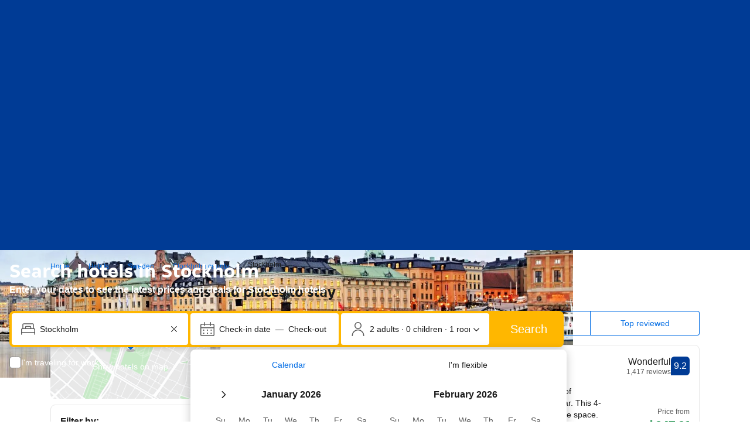

--- FILE ---
content_type: text/html; charset=UTF-8
request_url: https://www.booking.com/destination/city/se/stockholm.html
body_size: 1812
content:
<!DOCTYPE html>
<html lang="en">
<head>
    <meta charset="utf-8">
    <meta name="viewport" content="width=device-width, initial-scale=1">
    <title></title>
    <style>
        body {
            font-family: "Arial";
        }
    </style>
    <script type="text/javascript">
    window.awsWafCookieDomainList = ['booking.com'];
    window.gokuProps = {
"key":"AQIDAHjcYu/GjX+QlghicBgQ/7bFaQZ+m5FKCMDnO+vTbNg96AHqDSf7dyseAvxXfff+th73AAAAfjB8BgkqhkiG9w0BBwagbzBtAgEAMGgGCSqGSIb3DQEHATAeBglghkgBZQMEAS4wEQQMBbAhfC6rywEJSQLoAgEQgDvkSovwKw8drqzo35BraWInANBuiYC/Ydi42ZvWJEuM09r4GJbJcSPceJYTDcFO+WT1lARbyvQfSSoHfg==",
          "iv":"A6x+RQFmKQAAJGbj",
          "context":"Yel3LT1Wl+AoPwsMXfPLM9G3ZcIw6/RLyHTl1SlAYmSpWgJTpkRUfFyLvZUc+pzWaTj+JaUe/cI7tI6r4fp7U85+PDVyYIy4mWX/VZ0W6zmxoZOV2XbUnrtTS3yjG7YYnCKTxtbDi1VKBg4qc1TBpZtS+mUBcsYwJxqWbnYKG4mXkZvXxvxBxr0FTyMuDA+/2jgV0L5HU1EGt3FcPy+RFLEklvChB40tiP5HR8IF4DCVKdN80MLOwZAOQDOEqZ1XfHjDtknJlQ+gxfwCEKE8t721Av/m0D5Ah2H4bUBcfbILucYWq05WQstQiVHVSMXCl9stCmja2Ef9dr3fRf5Hu1GbJ2S6MN5JQd5d01QJKa277mo="
};
    </script>
    <script src="https://d8c14d4960ca.337f8b16.us-east-2.token.awswaf.com/d8c14d4960ca/a18a4859af9c/f81f84a03d17/challenge.js"></script>
</head>
<body>
    <div id="challenge-container"></div>
    <script type="text/javascript">
        AwsWafIntegration.saveReferrer();
        AwsWafIntegration.checkForceRefresh().then((forceRefresh) => {
            if (forceRefresh) {
                AwsWafIntegration.forceRefreshToken().then(() => {
                    window.location.reload(true);
                });
            } else {
                AwsWafIntegration.getToken().then(() => {
                    window.location.reload(true);
                });
            }
        });
    </script>
    <noscript>
        <h1>JavaScript is disabled</h1>
        In order to continue, we need to verify that you're not a robot.
        This requires JavaScript. Enable JavaScript and then reload the page.
    </noscript>
</body>
</html>